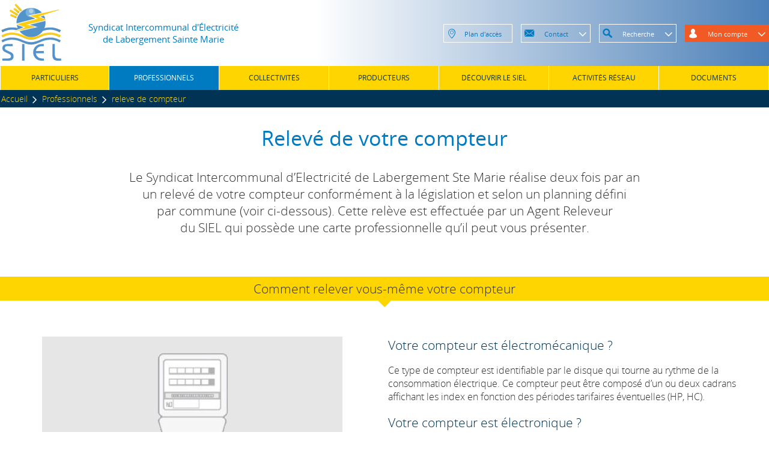

--- FILE ---
content_type: text/html; charset=UTF-8
request_url: https://www.siel-electricite.fr/professionnels/releve-de-compteur/
body_size: 7774
content:
<!doctype html>
<html lang="fr">
<head><title>Ma consommation - Relevé de votre compteur - professionnels</title>
<meta name="viewport" content="width=device-width, initial-scale=1.0" /><link rel="canonical" href="https://www.siel-electricite.fr/professionnels/releve-de-compteur/"><link href="/css/open-sans.min.css" rel="stylesheet"><link href="/css/site.css" rel="stylesheet"><link href="/css/jquery.modal.min.css" rel="stylesheet"><style>.with-banner .snow-page-part-empty{width:100%}.with-banner{padding-top:25px}.with-banner>h1{margin:0 0 25px 0;color:#007ac0}.with-banner>h2{position:relative;background-color:#ffd500;color:#333}.with-banner>h2::after{content:'';position:absolute;bottom:-11px;left:50%;margin-left:-12px;border:12px solid transparent;border-width:12px;border-top-color:#ffd500;border-bottom-width:0;z-index:99}
div.box-img{background:inherit;position:relative;overflow-y:hidden;height:160px}.box-text-img{position:absolute;z-index:2;background:inherit;top:0;left:0;padding:4px 10px;min-width:30px;min-height:20px}img.box-img{max-width:100%;height:auto}div.content-box{min-height:50px}.flx_ctn .flx_it footer{min-height:30px}.flx_ctn .flx_it.with-footer{min-height:45px;padding-bottom:45px}.flx_ctn .flx_it .button-more{text-align:right}.flx_ctn .flx_it .button-more a{background-color:#fff;margin:0 5px;line-height:22px;font-size:12px;padding:0 5px;display:inline-block;text-align:center}.box_b{border-style:solid;border-width:2px}.flx_ctn .flx_it{position:relative;margin:25px 0 0 0;-webkit-box-flex:1;-webkit-flex:1 100%;-ms-flex:1 100%;flex:1 100%}.flx_ctn .flx_it footer{position:absolute;bottom:0;left:0;right:0}.flx_ctn .flx_it footer p{padding:0;margin:0}.flx_ctn .flx_it footer .content-box a{margin-top:25px;display:inline-block}.flx_ctn .content-box{padding:2% 20px}.flx_ctn .content-box h1, .flx_ctn .content-box h2, .flx_ctn .content-box h3, .flx_ctn .content-box h4, .flx_ctn .content-box h5{margin:0}.flx_it{width:99%}@media(min-width: 34em){.flx_it.s-3-4{width:74%;max-width:74%}.flx_it.s-2-3{width:65%;max-width:65%}.flx_it.s-1-2{width:49%;max-width:49%}.flx_it.s-1-3{width:32%;max-width:32%}.flx_it.s-1-4{width:24%;max-width:24%}.flx_it.s-1-1{width:98%;max-width:98%}}@media(min-width: 49em){.flx_it.m-3-4{width:74%;max-width:74%}.flx_it.m-2-3{width:65%;max-width:65%}.flx_it.m-1-2{width:49%;max-width:49%}.flx_it.m-1-3{width:32%;max-width:32%}.flx_it.m-1-4{width:24%;max-width:24%}.flx_it.m-1-1{width:98%;max-width:98%}}@media(min-width: 64em){.flx_it.l-3-4{width:74%;max-width:74%}.flx_it.l-2-3{width:65.433333333%;max-width:65.433333333%}.flx_it.l-1-2{width:48.766666667%;max-width:48.766666667%}.flx_it.l-1-3{width:32.1%;max-width:32.1%}.flx_it.l-1-4{width:23.766666667%;max-width:23.766666667%}.flx_it.l-1-1{width:98.766666667%;max-width:98.766666667%}.l-flx-jcl .flx_it{margin-right:1.233333333%}.l-flx-jcr .flx_it{margin-left:1.233333333%}.l-flx-jcsb .flx_it.l-1-1{width:100%}}
#header-page .buttons .button.open.block_account .header-block{display:none!important}#header-page .button a.btn{line-height:24px}#header-page .button.btn_bd a.btn{border:1px solid #fff}#header-page .button.btn_bd a.btn:hover{border:1px solid #4c80b8}#header-page .button a.btn span{color:inherit}
.header-block form.login{width:90%;margin:10px 5% 0 5%}.header-block div.account{width:100%;float:right;padding-bottom:1em}.header-block .first-connect{margin-right:16px}.header-block form.login{padding-top:5px;text-align:right}.header-block form.login input{border:1px solid transparent;line-height:1.8em;margin:8px 0 0 0;width:100%}.header-block form.login a.submit{margin:20px 0 10px 0;display:inline-block}.header-block ul.my-account-menu{list-style:none;margin:0;padding:0}.header-block ul.my-account-menu li{width:90%;margin-top:16px;padding:0;font-size:14px;margin-left:10%;float:left}.header-block ul.my-account-menu li a{text-decoration:none}@media(min-width: 49em){.header-block ul.my-account-menu li.logout{width:90%;margin-left:0;text-align:right}}
#header-page .buttons .header-block form.search{width:100%;position:relative}.header-block form.search input[type=text]{width:200px;margin:25px 1px 25px 10px;line-height:2em;padding:1px 10px;background-color:#eee;border:1px solid #eee}#header-page .buttons .header-block form.search a.submit{z-index:90;right:5%;display:inline-block;height:29px;line-height:26px;padding:1px 10px;margin:25px 0px}
#modal_accounts{
        color: #19599f;
}
#modal_accounts hr{
        margin-left:-30px;
        margin-right:-30px;
        margin-top:16px;
        margin-bottom:16px;
}
#modal_accounts a{
        color:#FFF;
        text-decoration:none;
        border-radius:8px;
        margin-top:10px;
}
.jquery-modal.blocker.current{
	z-index:9999;
}
#header-page .buttons .button.open.menu-compte .header-block{
        display:none!important;
}
</style><script>
  (function(i,s,o,g,r,a,m){i['GoogleAnalyticsObject']=r;i[r]=i[r]||function(){
  (i[r].q=i[r].q||[]).push(arguments)},i[r].l=1*new Date();a=s.createElement(o),
  m=s.getElementsByTagName(o)[0];a.async=1;a.src=g;m.parentNode.insertBefore(a,m)
  })(window,document,'script','https://www.google-analytics.com/analytics.js','ga');

  ga('create', 'UA-102311814-1', 'auto');
  ga('send', 'pageview');
</script>


</head>
<body>
<header class="pg-f" id="header-page"><div class="wrapper"><nav class="top snow-dnd-scroll-top"><aside class="pg-c"><div class="t-c2 brand m-l"><a href="/" title="SIEL Électricité - Doubs"><span class="first"><img class="" src="/logos/logo-siel-new2.png" alt="SIEL Syndicat Intercommunal d'Électricité de Labergement Sainte Marie (Doubs)" width="103" height="101"></span><span class="last">Syndicat Intercommunal d'Électricité de Labergement Sainte Marie</span></a></div><div class="buttons m-r"><div class="btn-bg ic-c2 btnh-bg4 btn-c2 btnh-c3 btn_bd button"><a class="btn btn-link"  href="/contact/#carte"><span class="ic ic-map"></span><span class="text">Plan d'acc&egrave;s</span></a></div><div class="menu-contact btn-bg ic-c2 btnh-bg4 btn-c2 btnh-c3 btn_bd button"><a class="btn btn-block"><span class="ic ic-contact"></span> <span class="text">Contact</span></a><div class="header-block"><header><a class="btn-block-close">&times;</a></header><aside><div class='block-menu-picto'><nav class="picto-menu"><div class="item-menu first"><a  href="/contact/"><div class="picto-img-menu"><img class="" src="/illustrations/siel-menu-contact-adresse.jpg" alt="" width="19" height="34"></div>
ADRESSE POSTALE
<div><p>1, Chemin du Fourp&eacute;ret<br />25160 Labergement Sainte Marie</p></div></a></div><div class="item-menu"><a  href="/contact/"><div class="picto-img-menu"><img class="" src="/illustrations/siel-menu-contact-conseiller.jpg" alt="" width="19" height="34"></div>
APPELER UN CONSEILLER
<div><p><span style="font-weight: 400;">03-81-69-30-20</span><br />du lundi au vendredi<br />8h &agrave; 12h et 13h30 &agrave; 17h (vendredi 16h)</p></div></a></div><div class="item-menu"><a  href="/contact/"><div class="picto-img-menu"><img class="" src="/illustrations/siel-menu-contact-email.jpg" alt="" width="19" height="34"></div>
CONTACTER UN CONSEILLER
<div><p>Par e-mail</p></div></a></div><div class="item-menu"><a  href="/mon-compte/"><div class="picto-img-menu"><img class="" src="/illustrations/siel-menu-contact-espace-client.jpg" alt="" width="19" height="34"></div>
ACCÉDER À VOTRE ESPACE CLIENT
<div><p>Connectez-vous pour suivre votre<br />compte, modifier vos coordonn&eacute;es,<br />r&eacute;gler vos factures&hellip;</p></div></a></div><div class="item-menu last"><a  href="/faq/"><div class="picto-img-menu"><img class="" src="/illustrations/siel-menu-contact-faq.jpg" alt="" width="19" height="34"></div>
ACCÉDER AUX QUESTIONS/RÉPONSES
<div><p>les plus fr&eacute;quemment pos&eacute;es</p></div></a></div></nav></div></aside></div></div><div class="header-search btn-bg ic-c2 btnh-bg4 btn-c0 btnh-c3 btn_bd button"><a class="btn btn-block"><span class="ic ic-search"></span> <span class="text">Recherche</span></a><div class="header-block"><header><a class="btn-block-close">&times;</a></header><aside><form class="search" id="search-69795c71db27d" method="get" action="/rechercher/"><input type="text" name="search" placeholder="expression à rechercher"><a class="btn1 submit"  onclick="document.getElementById('search-69795c71db27d').submit();"><span>OK</span></a></form></aside></div></div><div class="block_account btn-bg5 ic-c0 btnh-bg4 btn-c0 btnh-c3 button"><a class="btn btn-block"><span class="ic ic-user"></span> <span class="text">Mon compte</span></a><div class="header-block"><header><a class="btn-block-close">&times;</a></header><aside class="ic-c0"><form class="login" method="post" action="https://www.siel-electricite.fr/mon-compte/" id="form-loggin-69795c71dfccc"><input type="text" name="customer_login" placeholder="Compte"><input type="password" name="customer_password" placeholder="Mot de passe"><a class="first-connect" href="https://www.siel-electricite.fr/mon-compte/premiere-connexion/"><span>1&egrave;re connexion</span></a><a class="submit btn1"  onclick="document.getElementById('form-loggin-69795c71dfccc').submit();"><span>Acc&eacute;der</span></a></form><a class="dial-no-passwd" data-ref="FORGOTTEN_PASSWORD"><span>J'ai oubli&eacute; mon mot de passe</span></a></aside></div></div><div class="button"><div class="btn toggle-nav"><div class="nav-icon"><span></span><span></span><span></span></div><span class="txt">MENU</span></div></div>

 

</div></aside></nav></div><div class="nav-wrapper"><nav class="ic-c bg-c4 bc-c4 main"><aside class="pg-c p-l p-r"><ul class="m0 main-menu"><li class=" first"><span>PARTICULIERS</span><ul>
						<li>
							<ul>
								<li  class=" first">
										<span class="title-in-menu"> LES OFFRES</span>															<ul>
										<li  class=" first">
					                                        <a class=""  href="/particuliers/tarifs-reglementes/"><span class="ic ic-right"></span> Tarif réglementé</a>
                                        					</li>
										<li  class=" first">
					                                        <a class=""  href="/particuliers/les-offres/"><span class="ic ic-right"></span> Options et souscription</a>
                                        					</li></ul>
									</li>
								<li  class=" last">
										<span class="title-in-menu"> MA CONSOMMATION</span>															<ul>
										<li  class=" last">
					                                        <a class=""  href="/particuliers/estimer-ma-consommation/"><span class="ic ic-right"></span> Estimer ma consommation</a>
                                        					</li>
										<li  class=" last">
					                                        <a class=""  href="/particuliers/releve-de-compteur/"><span class="ic ic-right"></span> Relever mon compteur</a>
                                        					</li></ul>
									</li></ul>
						</li>
						<li>
							<ul>
								<li  class=" first">
										<span class="title-in-menu"> RACCORDEMENT</span>															<ul>
										<li  class=" first">
					                                        <a class=""  href="/particuliers/construction-renovation/"><span class="ic ic-right"></span> Vous avez un projet</a>
                                        					</li>
										<li  class=" first">
					                                        <a class=""  href="/particuliers/emmenagement-demenagement/"><span class="ic ic-right"></span> Emménagement & déménagement</a>
                                        					</li></ul>
									</li>
								<li  class=" last">
										<span class="title-in-menu"> MON CONTRAT</span>															<ul>
										<li  class=" last">
					                                        <a class=""  href="/particuliers/mon-contrat-evolue/"><span class="ic ic-right"></span> Mon contrat évolue</a>
                                        					</li></ul>
									</li></ul>
						</li>
						<li>
							<ul>
								<li  class=" first">
										<span class="title-in-menu"> NOS CONSEILS</span>															<ul>
										<li  class=" first">
					                                        <a class=""  href="/particuliers/securite-de-votre-installation-electrique/"><span class="ic ic-right"></span> Sécurité de votre installation électrique</a>
                                        					</li>
										<li  class=" first">
					                                        <a class=""  href="/particuliers/nos-conseils/"><span class="ic ic-right"></span> Comment réduire sa facture</a>
                                        					</li></ul>
									</li>
								<li  class="">
										<span class="title-in-menu"> MA FACTURE</span>															<ul>
										<li  class="">
					                                        <a class=""  href="/particuliers/payer-ma-facture/"><span class="ic ic-right"></span> Payer ma facture</a>
                                        					</li>
										<li  class="">
					                                        <a class=""  href="/particuliers/comprendre-ma-facture/"><span class="ic ic-right"></span> Comprendre ma facture</a>
                                        					</li></ul>
									</li>
								<li  class=" last">
										<span class="title-in-menu"> DÉPANNAGE</span>															<ul>
										<li  class=" last">
					                                        <a class=""  href="/particuliers/depannage-perturbations-pannes/"><span class="ic ic-right"></span> Travaux & incidents</a>
                                        					</li></ul>
									</li></ul>
						</li></ul></li><li class=" active"><span>PROFESSIONNELS</span><ul>
						<li>
							<ul>
								<li  class=" first">
										<span class="title-in-menu"> LES OFFRES</span>															<ul>
										<li  class=" first">
					                                        <a class=""  href="/professionnels/tarifs-reglementes/"><span class="ic ic-right"></span> Tarif réglementé</a>
                                        					</li>
										<li  class=" first">
					                                        <a class=""  href="/professionnels/les-offres/"><span class="ic ic-right"></span> Options et souscription</a>
                                        					</li>
										<li  class=" first">
					                                        <a class=""  href="/professionnels/offre-de-marche/"><span class="ic ic-right"></span> Offre de marché</a>
                                        					</li></ul>
									</li>
								<li  class=" last">
										<span class="title-in-menu"> MA CONSOMMATION</span>															<ul>
										<li  class=" last">
					                                        <a class=" active"  href="/professionnels/releve-de-compteur/"><span class="ic ic-right"></span> Relever mon compteur</a>
                                        					</li></ul>
									</li></ul>
						</li>
						<li>
							<ul>
								<li  class=" first">
										<span class="title-in-menu"> RACCORDEMENT</span>															<ul>
										<li  class=" first">
					                                        <a class=""  href="/professionnels/raccordement/"><span class="ic ic-right"></span> Raccordement au réseau électrique</a>
                                        					</li>
										<li  class=" first">
					                                        <a class=""  href="/professionnels/emmenagement-demenagement/"><span class="ic ic-right"></span> Emménagement & déménagement</a>
                                        					</li></ul>
									</li>
								<li  class=" last">
										<span class="title-in-menu"> NOS CONSEILS</span>															<ul>
										<li  class=" last">
					                                        <a class=""  href="/professionnels/securite-de-votre-installation-electrique/"><span class="ic ic-right"></span> Sécurité de votre installation électrique</a>
                                        					</li>
										<li  class=" last">
					                                        <a class=""  href="/professionnels/economies-d-energie-et-travaux/"><span class="ic ic-right"></span> Comment réduire sa facture</a>
                                        					</li></ul>
									</li></ul>
						</li>
						<li>
							<ul>
								<li  class=" first last">
										<span class="title-in-menu"> MA FACTURE</span>															<ul>
										<li  class=" first last">
					                                        <a class=""  href="/professionnels/payer-ma-facture/"><span class="ic ic-right"></span> Payer ma facture</a>
                                        					</li>
										<li  class=" first last">
					                                        <a class=""  href="/professionnels/comprendre-ma-facture/"><span class="ic ic-right"></span> Comprendre ma facture</a>
                                        					</li></ul>
									</li></ul>
						</li></ul></li><li class=""><span>COLLECTIVITÉS</span><ul>
						<li>
							<ul>
								<li  class=" first">
										<span class="title-in-menu"> LES OFFRES</span>															<ul>
										<li  class=" first">
					                                        <a class=""  href="/collectivites/tarif-reglemente/"><span class="ic ic-right"></span> Tarif réglementé</a>
                                        					</li>
										<li  class=" first">
					                                        <a class=""  href="/collectivites/les-offres/"><span class="ic ic-right"></span> Options et souscription</a>
                                        					</li></ul>
									</li>
								<li  class=" last">
										<span class="title-in-menu"> MA CONSOMMATION</span>															<ul>
										<li  class=" last">
					                                        <a class=""  href="/collectivites/releve-de-compteur/"><span class="ic ic-right"></span> Relever mon compteur</a>
                                        					</li></ul>
									</li></ul>
						</li>
						<li>
							<ul>
								<li  class=" first last">
										<span class="title-in-menu"> RACCORDEMENT</span>															<ul>
										<li  class=" first last">
					                                        <a class=""  href="/collectivites/raccordement/"><span class="ic ic-right"></span> Raccordement au réseau électrique</a>
                                        					</li>
										<li  class=" first last">
					                                        <a class=""  href="/collectivites/eclairage-public/"><span class="ic ic-right"></span> Eclairage public</a>
                                        					</li></ul>
									</li></ul>
						</li>
						<li>
							<ul>
								<li  class=" first last">
										<span class="title-in-menu"> MA FACTURE</span>															<ul>
										<li  class=" first last">
					                                        <a class=""  href="/collectivites/payer-ma-facture/"><span class="ic ic-right"></span> Payer ma facture</a>
                                        					</li>
										<li  class=" first last">
					                                        <a class=""  href="/collectivites/comprendre-ma-facture/"><span class="ic ic-right"></span> Comprendre ma facture</a>
                                        					</li></ul>
									</li></ul>
						</li></ul></li><li class=""><span><a href="/producteurs/">PRODUCTEURS</a></span></li><li class=""><span>DÉCOUVRIR LE SIEL</span><ul>
						<li>
							<ul>
								<li  class=" first last">
										<a class=""  href="/decouvrir-le-siel/historique/"><span class="ic ic-right"></span> Historique</a>
														</li></ul>
						</li>
						<li>
							<ul>
								<li  class=" first last">
										<a class=""  href="/decouvrir-le-siel/l-entreprise/"><span class="ic ic-right"></span> L'entreprise</a>
														</li></ul>
						</li>
						<li>
							<ul>
								<li  class=" first last">
										<a class=""  href="/video/"><span class="ic ic-right"></span> Video de présentation</a>
														</li></ul>
						</li></ul></li><li class=""><span><a href="/activites-reseau/">ACTIVITÉS RÉSEAU</a></span></li><li class=" last"><span><a href="/documents/">DOCUMENTS</a></span></li></ul></aside></nav></div><nav class="bottom"><aside class="bg-c3 t-c0 breadcrumb"><div class="pg-c"><ul class="m0 m-l m-r"><li><a class="breadcrumb  first"  href="https://www.siel-electricite.fr/">Accueil</a></li><li>
 <span class="ic ic-right"></span><span class="breadcrumb "  href="https://www.siel-electricite.fr/professionnels/">Professionnels</span></li><li>
 <span class="ic ic-right"></span><a class="breadcrumb  last"  href="https://www.siel-electricite.fr/professionnels/releve-de-compteur/">releve de compteur</a></li></ul></div></aside></nav><div class="page-mask"></div>
</header>
<section class="pg-c"><div class="s-articles"><div class="xs-1-1 s-1-1 l-1-1 xl-1-1 col article-col" style="padding-top:0;"><div class="text"><h1 style="text-align: center;"><span class="t-c2">Relev&eacute; de votre compteur</span></h1>
<h2 style="text-align: center;">Le Syndicat Intercommunal d&rsquo;Electricit&eacute; de Labergement Ste Marie r&eacute;alise&nbsp;deux fois par an<br />un relev&eacute; de votre compteur conform&eacute;ment &agrave; la l&eacute;gislation et selon un planning d&eacute;fini<br />par commune (voir ci-dessous). Cette rel&egrave;ve est effectu&eacute;e par un Agent Releveur<br />du SIEL qui poss&egrave;de une carte professionnelle qu&rsquo;il peut vous pr&eacute;senter.</h2></div>
</div>

 

</div>

 

</section>
<section class="pg-c"><article class="with-banner"><h1 class="txt-c"></h1><h2 class="txt-c">Comment relever vous-m&ecirc;me votre compteur</h2><div></div></article>
</section>
<section class="pg-c"><div class="s-articles"><div class="xs-1-1 s-1-1 l-1-2 xl-1-2 col article-col"><div class="text"><h2><img style="display: block; margin-left: auto; margin-right: auto;" src="/illustrations/siel-releve-de-compteur-elec.jpg" width="500" height="450" /></h2></div>
</div>
<div class="xs-1-1 s-1-1 l-1-2 xl-1-2 col article-col"><div class="text"><h2 style="background-color: #ffffff;"><span style="color: #003354;">Votre compteur est &eacute;lectrom&eacute;canique ?</span></h2>
<p style="font-size: 16px; background-color: #ffffff;">Ce type de compteur est identifiable par le disque qui tourne au rythme de la consommation &eacute;lectrique. Ce compteur peut &ecirc;tre compos&eacute; d&rsquo;un ou deux cadrans affichant les index en fonction des p&eacute;riodes tarifaires &eacute;ventuelles (HP, HC).</p>
<h2 style="background-color: #ffffff;"><span style="color: #003354;">Votre compteur est &eacute;lectronique ?</span></h2>
<p style="font-size: 16px; background-color: #ffffff;">Le compteur &eacute;lectronique &agrave; un &eacute;cran digital et deux boutons bleus permettant de visualiser les informations essentielles du compteur. Pour conna&icirc;tre le relev&eacute;, il faut appuyer une premi&egrave;re fois sur le bouton D &laquo; D&eacute;filement &raquo; (celui du bas).</p>
<p style="font-size: 16px; background-color: #ffffff;"><span class="t-c2 t-c3">Si vous avez souscrit l&rsquo;option...</span></p>
<p style="font-size: 16px; background-color: #ffffff;"><strong>&bull;</strong>&nbsp;&nbsp;<span class="t-c2">Base :</span> appuyez une fois sur le bouton d&eacute;filement.<br /><strong>&bull;</strong>&nbsp;&nbsp;<span class="t-c2">Heures Pleines/Heures Creuses :</span> appuyez une fois sur le bouton d&eacute;filement pour afficher les Heures Creuses et une deuxi&egrave;me fois pour les Heures Pleines.<br /><strong>&bull;</strong>&nbsp;&nbsp;<span class="t-c2">Tempo :</span> appuyez six fois sur le bouton d&eacute;filement pour afficher le d&eacute;tail des chiffres Heures Pleines/Heures Creuses pour les jours bleus, blancs et rouges.<br /><br /><span class="t-c5"><a class="btn3" href="https://monagence-siel.multield.net/application/jsp/arc/habilitation/login.jsp" target="_blank">Saisir mes Index dans l'agence en ligne</a></span></p>
<p style="font-size: 16px; background-color: #ffffff;">&nbsp;</p></div>
</div>

 

</div>

 

</section>
<section class="pg-c"><article class="with-banner"><h1 class="txt-c"></h1><h2 class="txt-c">Calendrier des rel&egrave;ves par commune</h2><div><div class="xs-1-1 s-1-1 l-1-1 xl-1-1 col article-col" style="padding-top:25px;padding-right:25px;padding-left:25px;"><div class="text"><p style="text-align: center;"><img src="/illustrations/siel-releve-de-compteur-periode-1.jpg" width="495" height="446" /></p></div></div>

 

</div></article>
</section>
<section class="pg-c"><article class="with-banner"><h1 class="txt-c"></h1><h2 class="txt-c">Votre compteur est accessible</h2><div><article><h2 style="text-align: center; padding-bottom: 25px; padding-top: 50px;">Pas de soucis, notre agent proc&egrave;de seul &agrave; la rel&egrave;ve sans vous d&eacute;ranger.</h2></article></div></article>
</section>
<section class="pg-c"><article class="with-banner"><h1 class="txt-c"></h1><h2 class="txt-c">Votre compteur n'est pas accessible</h2><div><div class="xs-1-1 s-1-1 l-1-2 xl-1-2 col article-col"><div class="text"><h2 style="text-align: left;">Vous &ecirc;tes pr&eacute;sents lors du passage de notre agent releveur :</h2><p style="text-align: left;"><strong>&gt; Son intervention prendra quelques secondes</strong></p><h2 style="text-align: left;">Vous &ecirc;tes absent ou vous allez vous absenter durant une longue p&eacute;riode :</h2><p style="text-align: left;"><strong>&gt; A vous de nous communiquer les index :</strong></p><p style="text-align: left;"><span class="t-c2"><span class="t-c2">- En saissiant vos index direcement sur votre agence en ligne ou en envoyant une photo des&nbsp;index de votre compteur &agrave;&nbsp;</span><span class="t-c2">&nbsp;<a href="mailto:siel-fourperet@wanadoo.fr">siel-fourperet@orange.fr</a></span><br /></span></p><p style="text-align: left;"><span class="t-c2">- Vous demandez un rendez-vous sp&eacute;cial aupr&egrave;s de nos services qui vous sera factur&eacute;&nbsp;selon notre catalogue de prestations.<br /></span></p><p><strong>&gt;&nbsp;Conform&eacute;ment &agrave; nos conditions g&eacute;n&eacute;rales de vente et &agrave; la l&eacute;gislation en vigueur, vous devez prendre vos dispositions pour que le SIEL acc&egrave;de en toute s&eacute;curit&eacute; et sans difficult&eacute;&nbsp;&agrave; votre compteur au moins une fois par an.</strong><span class="t-c2"><br /></span>&nbsp;</p></div></div><div class="xs-1-1 s-1-1 l-1-2 xl-1-2 col article-col"><div class="text"><h2>&nbsp;<img style="display: block; margin-left: auto; margin-right: auto;" src="/illustrations/siel-releve-de-compteur-non-accessible.jpg" width="500" height="334" /></h2></div></div>

 

</div></article>
</section>
<section class="flx_ctn pg-c"><aside class="xl-1-1 l-1-1 m-1-1 s-1-1 box_b bc-c4 flx_it"><header><div class="content-box"><p style="text-align: center;"><span class="t-c0 t-c9">Dans le cas o&ugrave; les solutions pr&eacute;c&eacute;dentes ne sont pas r&eacute;alisables, une estimation de votre consommation sera alors calcul&eacute;e<br />en fonction de vos consommations pr&eacute;c&eacute;dentes dans la mesure du possible.<br /><br />Cette facture estim&eacute;e ne pourra &ecirc;tre rectifi&eacute;e que si vous nous transmettez la rel&egrave;ve de votre compteur avant la facturation.</span></p></div></header><div></div></aside><aside class="xl-2-3 l-2-3 m-2-3 s-1-2 flx_it"><header></header><div></div></aside>
</section>

 

<footer class="pg-f" id="footer-page"><nav class="bg-c2 bc-c4 pg-f"><aside class="pg-c p-l p-r"><ul class="m0">
        <li class=" first">
                <a href="/mon-compte/">MON COMPTE</a>
        </li>
        <li class="">
                <a href="/contact/">CONTACT</a>
        </li>
        <li class="">
                <a href="/faq/">FAQ</a>
        </li>
        <li class="">
                <a href="/liens/">LIENS</a>
        </li>
        <li class="">
                <a href="/mention-legales/">MENTIONS LÉGALES</a>
        </li>
        <li class=" last">
                <a href="/credit/">CRÉDITS</a>
        </li></ul></aside></nav><div class="bg-c3 t-c0 pg-f"><aside class='pg-c'><small class="f-col p-l xl-1-3">@ 2016 - www.siel-energie.fr</small><blockquote class="f-col xl-1-3"><p style="text-align: center;">L'&eacute;nergie est notre avenir, &eacute;conomisons-la !</p></blockquote></aside></div><a class="go-top-page"><span class="ic ic-arrow-up"></span></a>
<div class="modal" id="modal_accounts" style="text-align:center;">
<div style="color:#003354;font-weight:800;text-align:center;background-color: #f15a24;margin-top:-15px;margin-left:-30px;margin-right:-30px;border-radius:8px 8px 0 0;padding:10px 0;margin-bottom:16px;">MON ESPACE CLIENT</div>

<!--div>Nouvel espace client</div-->
<div>
<a href="https://monagence-siel.multield.net" style="background-color: #f15a24;display:inline-block;padding: 10px 16px;">Accéder à mon agence en ligne</a>
</div>
<!--hr>
<div>
Ancien espace client
</div>
<div style="padding-bottom:16px;">
<a  style="background-color: #f15a24;display:inline-block;padding: 10px 16px;" href="/mon-compte/">Accéder à mon ancien compte</a>
</div-->
<div style="margin-top:30px;font-size:12px;">Pour accéder à l'ancien espace client (avant 2021), <a style="color:#f15a24" href="/mon-compte/">cliquer ici</a></div>
</div>
</footer>

<div id="page-mask">
<div id="site-dialog"></div>
</div>
<script src="/js/jquery-1.12.0.min.js"></script><script src="/js/site.js"></script><script src="/js/jquery.modal.min.js"></script>
<script>
(function($){
	var index = 0,width_l = 64;
	var em2px = function(em){
		var emSize = parseFloat($("body").css("font-size"));
		return (emSize * em);
	}
	var sticky_header = function(){
		var scroll_top = $(window).scrollTop(), h = $('#header-page').height()*0.4;
		var ww = $(window).width();
		if(scroll_top>h){
			$('#header-page').addClass('stick');
		}else{
			$('#header-page').removeClass('stick');
			if(ww >= em2px(width_l)){
				$('#header-page').removeClass('nav-open');
			}
		}
	}
	$('#header-page div.page-mask').on('click', function(){
		$('#header-page').removeClass('nav-open');
	});
	var c = $('#header-page nav.main').css('background-color');
	$('#header-page div.wrapper').css('background-color', c);
	$('#header-page div.nav-wrapper').css('background-color', c);
	sticky_header();$(window).scroll(function(){sticky_header();});
	$('#header-page .toggle-nav').on('click', function(){
		 $('#header-page ul.main-menu>li').removeClass('open');
		$('#header-page .button').removeClass('open');
                if($('#header-page').hasClass('nav-open')){
                        $('#header-page').removeClass('nav-open');
                }else{
                        $('#header-page').addClass('nav-open');
			var ww = $(window).width();
			$('#header-page ul.main-menu>li.active').addClass('open');
                }
        });
	var HeaderBtnBlock = function(el){
		this.el = el;
		this.btn = null;
		this.index = 0;
	}
	HeaderBtnBlock.prototype.create = function(){
		this.el.on('click',$.proxy(this.click, this));
		this.btn = this.el.parents('div.button').first();
		this.index = ++index;
		this.el.attr('data-btn', this.index); 
	}
	HeaderBtnBlock.prototype.click = function(e){
		var open = this.btn.hasClass('open');
		$('#header-page').removeClass('nav-open');
		$('#header-page .button').removeClass('open');
		$('#header-page .main-menu li').removeClass('open');
		if(!open)
			this.btn.addClass('open');
	}
	$.fn.header_btn_block = function(){
		var identifier = "header-btn-block";
		this.each(function(){
			var instance = $(this).data(identifier);
			if(instance){return this;}
			instance = new HeaderBtnBlock($(this));
			instance.create();
			$(this).data(identifier, instance);
		});
	}
	$('#header-page .btn-block').header_btn_block();
	$('#header-page .btn-block-close').on('click',function(e){
		$('#header-page .button').removeClass('open');
	});
	$('.dial-no-passwd').on('click', function(){
		var r = $(this).attr('data-ref');
		if(r){
			limber_dialog(r, {form:1});
		}
	});
	$('a[href="#new_password"]').on('click', function(e){
		e.preventDefault();
                var r = $('.dial-no-passwd').first().attr('data-ref');
                if(r){
                        limber_dialog(r, {form:1});
                }
        });
})(jQuery);
(function($){
	var h_nav_items = [], hNavItem = function(el){
		this.el = el;
		this.href = '';
	}
	hNavItem.prototype.create = function(){
		h_nav_items.push(this.el);
		this.el.on({"click":$.proxy(this.toggle,this)});
		this.el.find('li.closing a').on({"click":$.proxy(this.close,this)});
		this.el.find('ul').on({'click':function(e){e.stopPropagation();}});
		var href = this.el.find(">span>a").attr('href');
		if($.type(href) !== 'undefined' && href){
			this.href = href;
		}
	}
	hNavItem.prototype.toggle = function(){
		if(this.href){
			document.location.href = this.href;
		}else{
			if(this.el.hasClass('open')){
				this.close();
			}else{
				this.open();
			}
		}
	}
	hNavItem.prototype.open = function(){
		$('#header-page .button').removeClass('open');
		var el = this.el;
                h_nav_items.forEach(function(i){
                        if(i!=el){
                                i.removeClass('open');
                        }
                });
                el.addClass('open');
	}
	hNavItem.prototype.close = function(){
		this.el.removeClass('open');
	}
	$.fn.h_nav_item = function(){
		var identifier="h-nav-item";
		this.each(function(){
			var instance = $(this).data(identifier);
			if(instance){return this;}
			instance = new hNavItem($(this));
			instance.create();
			$(this).data(identifier, instance);
		}); 
	}
	$('#header-page ul.main-menu>li').h_nav_item();
})(jQuery);
(function($){
	$('.block_account').on('click',function(e){
                $('#modal_accounts').modal();
        });
        $("#footer-page li a[href='/mon-compte/']").on('click', function(e){
                e.preventDefault();
                $('#modal_accounts').modal();
        });
	$('.go-top-page').on('click', function(){
		$("html, body").animate({ scrollTop: 0 }, "slow");
	});
	var update_footer = function(){
		var h = $("#footer-page").outerHeight(false)+25;
		$('body').css('padding-bottom',h+'px');
		var s = $(window).scrollTop();
		var lim = $(window).height()*.6;
		if(s>lim){
			$('.go-top-page').show();
		}else{
			$('.go-top-page').hide();
		}
	}
	$(window).on('resize scroll', function(){
		update_footer();
	});
	update_footer();	
})(jQuery);

</script>
</body>
</html>


--- FILE ---
content_type: text/css
request_url: https://www.siel-electricite.fr/css/open-sans.min.css
body_size: 324
content:
/*open-sans.css*/
@font-face{font-family:'Open Sans';src:url(/fonts/Light/OpenSans-Light.eot);src:url(/fonts/Light/OpenSans-Light.eot?#iefix) format("embedded-opentype"),url(/fonts/Light/OpenSans-Light.woff2) format("woff2"),url(/fonts/Light/OpenSans-Light.woff) format("woff"),url(/fonts/Light/OpenSans-Light.ttf) format("truetype"),url(/fonts/Light/OpenSans-Light.svg#Light) format("svg");font-weight:300;font-style:normal}@font-face{font-family:'Open Sans';src:url(/fonts/LightItalic/OpenSans-LightItalic.eot);src:url(/fonts/LightItalic/OpenSans-LightItalic.eot?#iefix) format("embedded-opentype"),url(/fonts/LightItalic/OpenSans-LightItalic.woff2) format("woff2"),url(/fonts/LightItalic/OpenSans-LightItalic.woff) format("woff"),url(/fonts/LightItalic/OpenSans-LightItalic.ttf) format("truetype"),url(/fonts/LightItalic/OpenSans-LightItalic.svg#LightItalic) format("svg");font-weight:300;font-style:italic}@font-face{font-family:'Open Sans';src:url(/fonts/Regular/OpenSans-Regular.eot);src:url(/fonts/Regular/OpenSans-Regular.eot?#iefix) format("embedded-opentype"),url(/fonts/Regular/OpenSans-Regular.woff2) format("woff2"),url(/fonts/Regular/OpenSans-Regular.woff) format("woff"),url(/fonts/Regular/OpenSans-Regular.ttf) format("truetype"),url(/fonts/Regular/OpenSans-Regular.svg#Regular) format("svg");font-weight:400;font-style:normal}@font-face{font-family:'Open Sans';src:url(/fonts/Italic/OpenSans-Italic.eot);src:url(/fonts/Italic/OpenSans-Italic.eot?#iefix) format("embedded-opentype"),url(/fonts/Italic/OpenSans-Italic.woff2) format("woff2"),url(/fonts/Italic/OpenSans-Italic.woff) format("woff"),url(/fonts/Italic/OpenSans-Italic.ttf) format("truetype"),url(/fonts/Italic/OpenSans-Italic.svg#Italic) format("svg");font-weight:400;font-style:italic}@font-face{font-family:'Open Sans';src:url(/fonts/Semibold/OpenSans-Semibold.eot);src:url(/fonts/Semibold/OpenSans-Semibold.eot?#iefix) format("embedded-opentype"),url(/fonts/Semibold/OpenSans-Semibold.woff2) format("woff2"),url(/fonts/Semibold/OpenSans-Semibold.woff) format("woff"),url(/fonts/Semibold/OpenSans-Semibold.ttf) format("truetype"),url(/fonts/Semibold/OpenSans-Semibold.svg#Semibold) format("svg");font-weight:600;font-style:normal}@font-face{font-family:'Open Sans';src:url(/fonts/SemiboldItalic/OpenSans-SemiboldItalic.eot);src:url(/fonts/SemiboldItalic/OpenSans-SemiboldItalic.eot?#iefix) format("embedded-opentype"),url(/fonts/SemiboldItalic/OpenSans-SemiboldItalic.woff2) format("woff2"),url(/fonts/SemiboldItalic/OpenSans-SemiboldItalic.woff) format("woff"),url(/fonts/SemiboldItalic/OpenSans-SemiboldItalic.ttf) format("truetype"),url(/fonts/SemiboldItalic/OpenSans-SemiboldItalic.svg#SemiboldItalic) format("svg");font-weight:600;font-style:italic}@font-face{font-family:'Open Sans';src:url(/fonts/Bold/OpenSans-Bold.eot);src:url(/fonts/Bold/OpenSans-Bold.eot?#iefix) format("embedded-opentype"),url(/fonts/Bold/OpenSans-Bold.woff2) format("woff2"),url(/fonts/Bold/OpenSans-Bold.woff) format("woff"),url(/fonts/Bold/OpenSans-Bold.ttf) format("truetype"),url(/fonts/Bold/OpenSans-Bold.svg#Bold) format("svg");font-weight:700;font-style:normal}@font-face{font-family:'Open Sans';src:url(/fonts/BoldItalic/OpenSans-BoldItalic.eot);src:url(/fonts/BoldItalic/OpenSans-BoldItalic.eot?#iefix) format("embedded-opentype"),url(/fonts/BoldItalic/OpenSans-BoldItalic.woff2) format("woff2"),url(/fonts/BoldItalic/OpenSans-BoldItalic.woff) format("woff"),url(/fonts/BoldItalic/OpenSans-BoldItalic.ttf) format("truetype"),url(/fonts/BoldItalic/OpenSans-BoldItalic.svg#BoldItalic) format("svg");font-weight:700;font-style:italic}@font-face{font-family:'Open Sans';src:url(/fonts/ExtraBold/OpenSans-ExtraBold.eot);src:url(/fonts/ExtraBold/OpenSans-ExtraBold.eot?#iefix) format("embedded-opentype"),url(/fonts/ExtraBold/OpenSans-ExtraBold.woff2) format("woff2"),url(/fonts/ExtraBold/OpenSans-ExtraBold.woff) format("woff"),url(/fonts/ExtraBold/OpenSans-ExtraBold.ttf) format("truetype"),url(/fonts/ExtraBold/OpenSans-ExtraBold.svg#ExtraBold) format("svg");font-weight:800;font-style:normal}@font-face{font-family:'Open Sans';src:url(/fonts/ExtraBoldItalic/OpenSans-ExtraBoldItalic.eot);src:url(/fonts/ExtraBoldItalic/OpenSans-ExtraBoldItalic.eot?#iefix) format("embedded-opentype"),url(/fonts/ExtraBoldItalic/OpenSans-ExtraBoldItalic.woff2) format("woff2"),url(/fonts/ExtraBoldItalic/OpenSans-ExtraBoldItalic.woff) format("woff"),url(/fonts/ExtraBoldItalic/OpenSans-ExtraBoldItalic.ttf) format("truetype"),url(/fonts/ExtraBoldItalic/OpenSans-ExtraBoldItalic.svg#ExtraBoldItalic) format("svg");font-weight:800;font-style:italic}


--- FILE ---
content_type: text/css
request_url: https://www.siel-electricite.fr/css/site.css
body_size: 6994
content:
html{font-family:'Open Sans';-webkit-text-size-adjust:100%;-ms-text-size-adjust:100%;-webkit-box-sizing:border-box;box-sizing:border-box;height:100%}body{float:left;margin:0;padding:0;font-size:16px;width:100%;min-height:100%;position:relative;background:#fff;color:#333;padding-bottom:115px}body>section{clear:left}*,*:before,*:after{box-sizing:inherit}*{border-color:inherit;-webkit-box-sizing:border-box;-moz-box-sizing:border-box;box-sizing:border-box}:after,:before{-webkit-box-sizing:border-box;-moz-box-sizing:border-box;box-sizing:border-box}article,aside,details,figcaption,figure,footer,header,hgroup,main,menu,nav,section,summary{display:block}div.sep,div.sep2{background-color:#fff;position:relative;padding-top:25px;border-bottom:1px solid #c8c8c8;min-height:4px;float:left;width:100%}article ol, .article-col ol{counter-reset:olcounter;padding:0}article ol>li, .article-col ol>li{list-style-type:none;counter-increment:olcounter;margin-bottom:22px;padding-left:60px;position:relative}article ol>li:before, .article-col ol>li:before{position:absolute;left:0;content:counter(olcounter);margin-right:19px;margin-top:-8px;vertical-align:top;-moz-border-radius:60px;border-radius:60px;font-weight:bold;font-size:20px;color:#ffd500;border:2px solid #ffd500;display:inline-block;min-width:20px;text-align:center;width:38px;height:38px;line-height:34px}article ul, .article-col ul{padding:0}article ul ul, .article-col ul ul{padding:20px}article ul>li, .article-col ul>li{list-style-type:none;padding-left:40px;padding-bottom:1em;position:relative}article ul>li:before, .article-col ul>li:before{position:absolute;left:0;content:">";margin-right:19px;margin-top:-8px;vertical-align:top;font-weight:bold;font-size:20px;color:#ffd500;display:inline-block;min-width:20px;text-align:center;width:38px;height:38px;line-height:38px}h1{font-size:2.125em;font-weight:400}h2{font-size:1.313em;font-weight:100}h3{font-size:em}h4{color:#000;font-size:1.313em}h5{font-size:1.313em}h6{font-size:1.313em}p{font-size:1em;font-weight:100}ul>li{font-weight:100}ol>li{font-weight:100}.s-articles{width:100% !important;float:left}#header-page ul.main-menu>li{font-weight:400}.col{float:left;padding-top:25px;max-width:100%}.col img{display:inline-block;max-width:100%;height:auto}.text{padding-left:1%;padding-right:1%}.txt-r{text-align:right}.txt-l{text-align:left}.txt-c{text-align:center}.o-h{overflow:hidden}.bg-c0{background-color:#fff}.bg-c1{background-color:#4c80b8}.bg-c2{background-color:#007ac0}.bg-c3{background-color:#003354}.bg-c4{background-color:#ffd500}.bg-c5{background-color:#f15a24}.bg-c6{background-color:#b92b92}.bg-c7{background-color:#009e8e}.bg-c8{background-color:#c8c8c8}.bg-c9{background-color:#333}.bg-c10{background-color:#000}.bg-c11{background-color:#eee}.bg-c12{background-color:#fff}.bg-c13{background-color:#c3e0f1}.bg-c14{background-color:#d8f1f7}.bg-c15{background-color:#5d3b3b}.bc-c0, .bc-c0 ul{border-color:#fff}.bc-c1, .bc-c1 ul{border-color:#4c80b8}.bc-c2, .bc-c2 ul{border-color:#007ac0}.bc-c3, .bc-c3 ul{border-color:#003354}.bc-c4, .bc-c4 ul{border-color:#ffd500}.bc-c5, .bc-c5 ul{border-color:#f15a24}.bc-c6, .bc-c6 ul{border-color:#b92b92}.bc-c7, .bc-c7 ul{border-color:#009e8e}.bc-c8, .bc-c8 ul{border-color:#c8c8c8}.bc-c9, .bc-c9 ul{border-color:#333}.bc-c10, .bc-c10 ul{border-color:#000}.bc-c11, .bc-c11 ul{border-color:#eee}.bc-c12, .bc-c12 ul{border-color:#fff}.bc-c13, .bc-c13 ul{border-color:#c3e0f1}.bc-c14, .bc-c14 ul{border-color:#d8f1f7}.bc-c15, .bc-c15 ul{border-color:#5d3b3b}.t-c0, .t-c0 *{color:#fff}.t-c1, .t-c1 *{color:#4c80b8}.t-c2, .t-c2 *{color:#007ac0}.t-c3, .t-c3 *{color:#003354}.t-c4, .t-c4 *{color:#ffd500}.t-c5, .t-c5 *{color:#f15a24}.t-c6, .t-c6 *{color:#b92b92}.t-c7, .t-c7 *{color:#009e8e}.t-c8, .t-c8 *{color:#c8c8c8}.t-c9, .t-c9 *{color:#333}.t-c10, .t-c10 *{color:#000}.t-c11, .t-c11 *{color:#eee}.t-c12, .t-c12 *{color:#fff}.t-c13, .t-c13 *{color:#c3e0f1}.t-c14, .t-c14 *{color:#d8f1f7}.t-c15, .t-c15 *{color:#5d3b3b}.pg-c,.pg-f{width:100%}.pg-f{float:left}.pg-c{clear:left;margin:0 auto;max-width:80em}.flx_ctn{display:flex;flex-wrap:wrap;justify-content:space-around;align-items:stretch;align-content:stretch}.m0{margin:0}.p0{padding:0}.float-l{float:left}.m-r{margin-right:10px}.p-r{padding-right:10px}.m-l{margin-left:10px}.p-l{padding-left:10px}.go-top-page{position:fixed;right:10px;bottom:35px;font-size:40px;border-radius:5px;background-color:rgba(0,51,84,0.3);color:rgba(255,255,255,0.5);padding:0 8px 8px 8px;margin:0;z-index:9999}.sup-int-picto.int-incident img{background-color:#f15a24}.sup-int-picto.int-works img{background-color:#003354}.sup-int-mark>div{float:left;width:60px;color:#007ac0}.sup-int-mark div .int-day-num{font-size:36px;line-height:36px;font-weight:bold}.sup-int-mark div .int-month{font-size:16px;font-weight:bold;width:50px;overflow:hidden;text-overflow:ellipsis}.sup-int-mark div .int-month:hover{text-overflow:inherit;overflow:visible}.sup-int-mark div .int-year{font-size:14px;padding-left:10px}.sup-int-mark div span{display:block}.sup-int-period{background-color:#ffd500;padding:3px 12px}.list_items_full .item h1 a{color:#007ac0}.sup-int-loc{color:#007ac0}.news-return a, .see-more a{display:inline-block;margin:5px 0;padding:4px 12px;text-decoration:none;font-size:14px;background-color:#ffd500}.sup-it-content h1.sup-it-title{color:#007ac0}.it-img{max-width:100%;height:100%}.enterprise-map-pos{margin-top:-18px}.search-form input{padding:4px;width:60%;background-color:#eee;border:1px solid #eee}a.submit,a.btn1{cursor:pointer}.yt-video-container{padding-top:25px}.yt-video-container h1{margin:0 0 25px 0;padding-bottom:25px;color:#007ac0}@font-face{font-family:'site-icons';src:url('../fonts/site-icons.eot');src:url('../fonts/site-icons.woff2') format('woff2'), url('../fonts/site-icons.woff') format('woff'), url('../fonts/site-icons.ttf') format('truetype'), url('../fonts/site-icons.svg#site-icons') format('svg'), url('../fonts/site-icons.eot?#iefix') format('embedded-opentype');font-weight:normal;font-style:normal}.ic{display:inline-block;font-size:inherit;font-family:'site-icons';text-rendering:auto;-webkit-font-smoothing:antialiased;-moz-osx-font-smoothing:grayscale}.ic-default::before{content:'\2192'}.ic-left::before{content:'\25c4'}.ic-right::before{content:'\25ba'}.ic-top::before{content:'\25b2'}.ic-bottom::before{content:'\25bc'}.ic-home::before{content:'\f048'}.ic-gas::before{content:'\f07d'}.ic-electric::before{content:'\f07e'}.ic-contact::before{content:'\f09b'}.ic-download::before{content:'\f0b3'}.ic-more::before{content:'+'}.ic-user::before{content:'\03a9'}.ic-map::before{content:'\f050'}.ic-search::before{content:'\2315'}.ic-home::before{content:'\f048'}.ic-gas::before{content:'\f07d'}.ic-electric::before{content:'\f07e'}.ic-login::before{content:'\2401'}.ic-logout::before{content:'\2402'}.ic-arrow-left::before{content:'\2190'}.ic-arrow-up::before{content:'\2191'}.ic-arrow-right::before{content:'\2192'}.ic-arrow-down::before{content:'\2193'}.ic.ic-c0::before, .ic-c0 .ic::before{color:#fff}.ic.ic-c1::before, .ic-c1 .ic::before{color:#4c80b8}.ic.ic-c2::before, .ic-c2 .ic::before{color:#007ac0}.ic.ic-c3::before, .ic-c3 .ic::before{color:#003354}.ic.ic-c4::before, .ic-c4 .ic::before{color:#ffd500}.ic.ic-c5::before, .ic-c5 .ic::before{color:#f15a24}.ic.ic-c6::before, .ic-c6 .ic::before{color:#b92b92}.ic.ic-c7::before, .ic-c7 .ic::before{color:#009e8e}.ic.ic-c8::before, .ic-c8 .ic::before{color:#c8c8c8}.ic.ic-c9::before, .ic-c9 .ic::before{color:#333}.ic.ic-c10::before, .ic-c10 .ic::before{color:#000}.ic.ic-c11::before, .ic-c11 .ic::before{color:#eee}.ic.ic-c12::before, .ic-c12 .ic::before{color:#fff}.ic.ic-c13::before, .ic-c13 .ic::before{color:#c3e0f1}.ic.ic-c14::before, .ic-c14 .ic::before{color:#d8f1f7}.ic.ic-c15::before, .ic-c15 .ic::before{color:#5d3b3b}#header-page .page-mask{position:fixed;background-color:#000;top:42px;bottom:0;right:0;left:0;z-index:90;display:none;opacity:0}#header-page nav.top{margin-top:42px}#header-page nav.top aside{height:inherit}#header-page .top{background:#fff;background:-moz-linear-gradient(left,#fff 50%,#4c80b8 50%,#fff 100%);background:-webkit-linear-gradient(left,#fff 50%,#4c80b8 50%,#4c80b8 100%);background:linear-gradient(to right,#fff 50%,#4c80b8 50%,#4c80b8 100%);filter:progid:DXImageTransform.Microsoft.gradient(startColorstr='@hbg1',endColorstr='@hbg2',GradientType=1)}#header-page .top .pg-c{position:relative;background:#fff}#header-page .brand{float:left;text-align:center;width:100%}#header-page .brand.m-l{margin-left:0px}#header-page .brand span.first{height:110px}#header-page .brand img{height:auto;vertical-align:middle}#header-page .brand>a{color:inherit;text-decoration:none;display:inline-block}#header-page .brand>a span{display:table-cell;vertical-align:middle}#header-page .brand>a .last{display:none;padding:0 20px;font-size:0.875em}#header-page nav.main{transition:right .5s;position:fixed;height:100%;left:0;right:100%;hieght:100%;z-index:99;top:0;bottom:0;overflow-y:auto}#header-page nav.bottom{display:none}#header-page .main ul, #header-page .bottom ul{font-size: .850em;list-style-type:none}#header-page .main ul span.breadcrumb, #header-page .bottom ul span.breadcrumb{color:#ffd500}#header-page .main ul a, #header-page .bottom ul a{color:#ffd500;text-decoration:none}#header-page .main ul a:hover, #header-page .bottom ul a:hover{color:#009e8e}#header-page ul.main-menu{padding:0 1em}#header-page ul.main-menu .ic, #header-page ul.main-menu a .ic{color:#ffd500}#header-page ul.main-menu a.l3{font-size:0.75em;display:inline-block;margin:0 20px 0 0;padding-left:20px}#header-page ul.main-menu>li{color:#003354;cursor:pointer;font-size:12px;margin:1em 0}#header-page ul.main-menu>li>span>a{width:100%;color:#003354}#header-page ul.main-menu>li>span>a:hover{color:#003354}#header-page ul.main-menu>li.open>ul{height:auto}#header-page ul.main-menu>li>ul{background-color:#fff;padding:5px;padding:0;overflow:hidden;height:0}#header-page ul.main-menu>li>ul>li{font-weight:400;margin-top:0;font-size:16px}#header-page ul.main-menu>li>ul>li.closing{text-align:right;padding:0 1em;min-height:2em}#header-page ul.main-menu>li>ul>li>ul>li{font-weight:400;margin-top:1.8em}#header-page ul.main-menu>li>ul>li>ul>li>ul{padding:0}#header-page ul.main-menu>li>ul>li>ul>li>ul li{font-weight:400}#header-page ul.main-menu>li>ul>li .title-in-menu{color:#333}#header-page ul.main-menu>li>ul>li .menu-sub-links{display:block}#header-page ul.main-menu>li>ul>li a{margin: .7em 0;display:block;color:#007ac0;font-size:1.125em;font-weight:600}#header-page ul.main-menu>li>ul>li a.active{color:#f15a24}#header-page ul.main-menu>li>ul>li a:hover, #header-page ul.main-menu>li>ul>li a.active:hover{color:#333}#header-page ul.main-menu>li>ul>li a span.indication{display:block;padding-left:20px;font-size:0.75em}#header-page ul.main-menu>li>ul>li a .ic{color:#ffd500}#header-page .buttons{top:0;width:100%;height:42px;float:right;display:table;position:fixed;z-index:89;background-color:#4c80b8}#header-page .buttons *{position:static}#header-page .buttons .header-block{-moz-box-shadow:-1px 1px 5px 0px #333;-webkit-box-shadow:-1px 1px 5px 0px #333;-o-box-shadow:-1px 1px 5px 0px #333;box-shadow:-1px 1px 5px 0px #333;filter:progid:DXImageTransform.Microsoft.Shadow(color=#333333,Direction=224,Strength=5);text-align:left;background-color:#fff;position:absolute;right:0;z-index:100;min-height:20px;min-width:100%;display:none}#header-page .buttons .header-block header{position:relative}#header-page .buttons .header-block header h1{padding:0;margin:2px 5px;font-size:1em}#header-page .buttons .header-block header a{position:absolute;right:10px;top:0;z-index:99}#header-page .buttons .header-block .first-connect{color:#fff;text-decoration:none;border:1px solid #fff;padding:1.5px 8px;cursor:pointer}#header-page .buttons .header-block .dial-no-passwd{padding:5px 0px 20px 6%;display:block;color:#333;cursor:pointer}#header-page .buttons .button{display:table-cell;vertical-align:middle;text-align:center}#header-page .buttons .button a.btn{margin-top:1px;margin-bottom:1px;cursor:pointer}#header-page .buttons .button .btn-block, #header-page .buttons .button .btn-link{cursor:pointer;display:inline-block;height:40px;min-width:40px}#header-page .buttons .button .btn-block .ic, #header-page .buttons .button .btn-link .ic{font-size:1.5em;line-height:36px}#header-page .buttons .button .btn-block .ic::before, #header-page .buttons .button .btn-link .ic::before{color:#fff}#header-page .buttons .button.open .header-block{display:block}#header-page .buttons .button .text{display:none;font-size:0.750em;padding-left:12px;padding-right:12px}#header-page .bottom ul{margin:0;padding:0 0 0 2px;display:table}#header-page .bottom ul li{padding:0;display:table-cell}#header-page .bottom ul li .ic{margin:0 5px}#header-page .toggle-nav{cursor:pointer;border:1px solid #fff;color:#fff;height:40px;width:40px;display:inline-block;position:relative}#header-page .toggle-nav .txt{display:none}#header-page .toggle-nav .nav-icon{position:static;display:inline-block;width:40px;cursor:pointer}#header-page .toggle-nav .nav-icon span{transition: .5s ease-in-out;background-color:#fff;border-radius:10px;left:5%;width:90%;height:6px;display:block;position:absolute}#header-page .toggle-nav .nav-icon span:nth-child(1){top:4px}#header-page .toggle-nav .nav-icon span:nth-child(2){top:16px}#header-page .toggle-nav .nav-icon span:nth-child(3){top:28px}#header-page.nav-open .page-mask{display:block;opacity:0.7}#header-page.nav-open nav.main{transition:right .5s;right:25%}#header-page.nav-open .toggle-nav{border-radius:50%;transition: .5s ease-in-out}#header-page.nav-open .toggle-nav .nav-icon{transition: .5s ease-in-out}#header-page.nav-open .toggle-nav .nav-icon span:nth-child(1){top:16px;transform:rotate(45deg)}#header-page.nav-open .toggle-nav .nav-icon span:nth-child(2){width:0px;opacity:0}#header-page.nav-open .toggle-nav .nav-icon span:nth-child(3){top:16px;transform:rotate(-45deg)}#header-page .wrapper, #header-page nav.top{height:110px}nav.picto-menu{margin-left:30px}nav.picto-menu div.item-menu a{position:relative !important}.picto-img-menu{position:absolute !important;top:0;left:-30px;width:20px;height:20px}.picto-img-menu img{max-width:100%;height:auto}#header-page .buttons .menu-contact .btn-block-close{margin-top:-10px}#header-page .buttons .menu-contact .header-block{overflow:auto;max-height:400px;padding:20px 15px}#header-page .buttons .menu-contact .header-block header h1{display:none}#header-page .buttons .menu-contact .item-menu{font-size:0.875em}#header-page .buttons .menu-contact .item-menu p{padding-top:0;margin-top:0;font-size: .813em;font-weight:600;padding-bottom:8px}#header-page .buttons .menu-contact .item-menu a{text-decoration:none;color:#333}#header-page .buttons .menu-contact .item-menu a div{color:#007ac0}#header-page .buttons .block_account .header-block{background-color:#f15a24;color:#fff}#header-page .buttons .block_account .header-block ul.my-account-menu li a{cursor:pointer;color:#fff}#header-page .buttons .header-search .header-block{min-width:264px}a.btn1,a.btn2,a.btn3,a.btn4,a.btn5,a.btn6,a.btn{margin:5px 0;padding:4px 12px;text-decoration:none;font-size:0.875em}a.btn1, a.btn1 *{background-color:#333;color:#fff !important}a.btn2, a.btn2 *{background-color:#009e8e;color:#fff !important}a.btn3, a.btn3 *{background-color:#ffd500;color:#333 !important}a.btn4, a.btn4 *{background-color:#007ac0;color:#fff !important}a.btn5, a.btn5 *{background-color:#b92b92;color:#fff !important}a.btn6, a.btn6 *{background-color:#fff;color:#fff !important}a.btn1:hover, a.btn1:hover *{background-color:#007ac0;color:#ffd500 !important}a.btn2:hover, a.btn2:hover *{background-color:#333}a.btn3:hover, a.btn3:hover *{background-color:#333;color:#fff !important}a.btn4:hover, a.btn4:hover *{background-color:#333}a.btn5:hover, a.btn5:hover *{background-color:#333}.btn-bg0 a.btn{background-color:#fff}.btn-bg1 a.btn{background-color:#4c80b8}.btn-bg2 a.btn{background-color:#007ac0}.btn-bg3 a.btn{background-color:#003354}.btn-bg4 a.btn{background-color:#ffd500}.btn-bg5 a.btn{background-color:#f15a24}.btn-bg6 a.btn{background-color:#b92b92}.btn-bg7 a.btn{background-color:#009e8e}.btn-bg8 a.btn{background-color:#c8c8c8}.btn-bg9 a.btn{background-color:#333}.btn-bg10 a.btn{background-color:#000}.btn-bg11 a.btn{background-color:#eee}.btn-bg12 a.btn{background-color:#fff}.btn-bg13 a.btn{background-color:#c3e0f1}.btn-bg14 a.btn{background-color:#d8f1f7}.btn-bg15 a.btn{background-color:#5d3b3b}.btnh-bg0 a.btn:hover{background-color:#fff}.btnh-bg1 a.btn:hover{background-color:#4c80b8}.btnh-bg2 a.btn:hover{background-color:#007ac0}.btnh-bg3 a.btn:hover{background-color:#003354}.btnh-bg4 a.btn:hover{background-color:#ffd500}.btnh-bg5 a.btn:hover{background-color:#f15a24}.btnh-bg6 a.btn:hover{background-color:#b92b92}.btnh-bg7 a.btn:hover{background-color:#009e8e}.btnh-bg8 a.btn:hover{background-color:#c8c8c8}.btnh-bg9 a.btn:hover{background-color:#333}.btnh-bg10 a.btn:hover{background-color:#000}.btnh-bg11 a.btn:hover{background-color:#eee}.btnh-bg12 a.btn:hover{background-color:#fff}.btnh-bg13 a.btn:hover{background-color:#c3e0f1}.btnh-bg14 a.btn:hover{background-color:#d8f1f7}.btnh-bg15 a.btn:hover{background-color:#5d3b3b}.btn-c0 a.btn{color:#fff}.btn-c1 a.btn{color:#4c80b8}.btn-c2 a.btn{color:#007ac0}.btn-c3 a.btn{color:#003354}.btn-c4 a.btn{color:#ffd500}.btn-c5 a.btn{color:#f15a24}.btn-c6 a.btn{color:#b92b92}.btn-c7 a.btn{color:#009e8e}.btn-c8 a.btn{color:#c8c8c8}.btn-c9 a.btn{color:#333}.btn-c10 a.btn{color:#000}.btn-c11 a.btn{color:#eee}.btn-c12 a.btn{color:#fff}.btn-c13 a.btn{color:#c3e0f1}.btn-c14 a.btn{color:#d8f1f7}.btn-c15 a.btn{color:#5d3b3b}.btnh-c0 a.btn:hover{color:#fff}.btnh-c1 a.btn:hover{color:#4c80b8}.btnh-c2 a.btn:hover{color:#007ac0}.btnh-c3 a.btn:hover{color:#003354}.btnh-c4 a.btn:hover{color:#ffd500}.btnh-c5 a.btn:hover{color:#f15a24}.btnh-c6 a.btn:hover{color:#b92b92}.btnh-c7 a.btn:hover{color:#009e8e}.btnh-c8 a.btn:hover{color:#c8c8c8}.btnh-c9 a.btn:hover{color:#333}.btnh-c10 a.btn:hover{color:#000}.btnh-c11 a.btn:hover{color:#eee}.btnh-c12 a.btn:hover{color:#fff}.btnh-c13 a.btn:hover{color:#c3e0f1}.btnh-c14 a.btn:hover{color:#d8f1f7}.btnh-c15 a.btn:hover{color:#5d3b3b}#page-mask{display:none;position:fixed;z-index:10000;top:0;bottom:0;left:0;right:0;background-color:rgba(0,0,0,0.5);overflow-y:auto}#page-mask.on{display:block}#site-dialog{display:none;margin-top:50px;min-width:200px;min-height:100px;background-color:#fff;position:relative;margin-left:-100px;left:50%;padding:5px 10px}#site-dialog.on{display:block}#site-dialog .limber-dialog-close{font-weight:800;cursor:pointer;font-size:1.8em;float:right}#site-dialog .ic-callback:before{float:left;width:40px;height:40px;text-align:center;margin-right:15px;margin-left:-40px;border:2px solid #003354;border-radius:50%;background-color:#007ac0;color:#fff;font-size:2em;line-height:0.98em}#site-dialog p{font-size:0.750em}#site-dialog form.handy-form .hform_submit.btn{background:#333;color:#fff}#site-dialog form.handy-form .hform_submit.btn:hover{background:#007ac0;color:#ffd500}body.limber_dialog{overflow:hidden}body.limber_dialog #page-mask{display:block}body.limber_dialog #site-dialog{display:inline-block}#footer-page{position:absolute;bottom:0;margin-top:25px;background-color:#b92b92;color:#007ac0}#footer-page p{margin:0}#footer-page small, #footer-page blockquote{line-height:30px}#footer-page small{font-size:0.688em}#footer-page blockquote{margin:0}#footer-page blockquote p{margin:0;text-align:center}#footer-page nav ul{margin:0;padding:0}#footer-page nav ul li{border-width:1px;text-align:center;line-height:50px;font-size:0.750em}#footer-page nav ul li a{color:#fff;text-decoration:none}#footer-page nav ul li a:hover{color:#ffd500}#footer-page .f-col{float:left}form.handy-form .hf-file-uploaded-line{border-bottom:1px solid #c8c8c8;color:#003354;padding:10px;margin-bottom:2px;background-color:#eee}form.handy-form .hf-file-uploaded-line .upl-btn-del{float:right}form.handy-form div.hform-ctn input, form.handy-form div.hform-ctn textarea{color:#007ac0;border:1px solid #eee;background-color:#eee;font-size:0.875em;padding:6px 10px;letter-spacing:0.125em;width:100%}form.handy-form div.hform-ctn input:focus, form.handy-form div.hform-ctn textarea:focus{border:1px solid #ffd500;outline:none}form.handy-form div.hform-ctn textarea{height:100px}form.handy-form div.hform-ctn input[type=radio], form.handy-form div.hform-ctn input[type=checkbox]{width:30px;cursor:pointer}form.handy-form div.hform-ctn label{color:#007ac0;font-weight:400}form.handy-form .input_unit{position:relative}form.handy-form .input_unit input{padding-right:70px !important;text-align:right}form.handy-form .input_unit>span{position:absolute;bottom:5px;right:30px;width:40px;top:1.6em;color:#007ac0}form.handy-form .hform_submit.btn{background-color:#003354;color:#fff;display:inline-block;cursor:pointer}form.handy-form .hform_submit.btn:hover{background-color:#007ac0}form.handy-form .l-cut-picto div{width:80%;float:left;margin:10px 2%}form.handy-form .l-txt-c{text-align:center}.hform-hide{display:none}span.hform_checkbox,span.hform_radio{cursor:pointer;display:inline-block;background-color:#fff;border:2px solid #ffd500;border-radius:50%;width:14px;height:14px;position:relative;margin-right:6px}span.hform_checkbox+label,span.hform_radio+label{cursor:pointer}div.hform-ctn{margin:10px 2%;width:96%}input.hform-radio,input.hform-checkbox{display:none}div.hform-cbox label, div.hform-rad label{cursor:pointer}div.hform-cbox.is-checked span.hform_checkbox_check, div.hform-rad.is-checked span.hform_radio_check{display:inline-block;background-color:#007ac0;width:6px;height:6px;border-radius:50%;position:absolute;top:50%;left:50%;margin-left:-3px;margin-top:-3px}select.hform-select{background-color:#eee;color:#4c80b8;width:100%;padding:6px 10px;border:1px solid #eee}select.hform-select option{background-color:#fff;color:#4c80b8}label.hform-img{width:100%;float:left}.handy-form  .bd-c3{text-align:center}.handy-form  .bd-c3 p{border:1px solid #003354;display:inline-block;padding:1em 1em;margin-bottom:30px}.hform-error-message{font-style:italic;color:#f15a24}.handy-form-fieldset{border:none}.mdp-field{background-color:#f15a24;display:inline-block;line-height:30px;height:30px;min-width:200px}.mdp-month{text-align:center;color:#f15a24}.mdp-cal{text-align:center;color:#003354;background-color:#003354;display:inline-block;position:absolute;z-index:100}.mdp-d,.mdp-m{background-color:#f15a24;cursor:pointer;display:inline-block;width:26px;height:26px;line-height:26px}.mdp-d:hover{color:#003354}.mdp-d.mdp-dc{background-color:#007ac0;color:#fff}.mdp-d.mdp-di{background-color:#f15a24;color:#ffd500}.is-checked .y-n-label{color:#fff}.is-checked .y-n-cursor{left:43px}.is-checked .hform-btn-yes-no{background-color:#007ac0}.is-checked .y-n-no{right:-70px}.is-checked .y-n-yes{left:6px}.y-n-cursor{left:0px;display:inline-block;width:30px;height:30px;border-radius:4px;background-color:#eee;border:1px solid #c8c8c8;position:absolute;z-index:10;-webkit-transition:all .2s linear;-ms-transition:all .2s linear;transition:all .2s linear}.y-n-label{display:inline-block;line-height:30px;position:absolute;-webkit-transition:all .2s ease-in-out .1s;-ms-transition:all .2s ease-in-out .1s;transition:all .2s ease-in-out .1s}.y-n-yes{left:-70px}.y-n-no{right:4px}.hform-btn-yes-no{overflow:hidden;background-color:#eee;display:inline-block;width:75px;height:32px;border-radius:4px;border:1px solid #c8c8c8;position:relative;-webkit-transition:all .2s ease-in-out .1s;-ms-transition:all .2s ease-in-out .1s;transition:all .2s ease-in-out .1s}.hform-ctn img.hform-img-on, .hform-ctn img.hform-img-off{display:none}.hform-ctn.is-checked img.hform-img-on, .hform-ctn.is-unchecked img.hform-img-off{display:inline}.hform_submit{cusor:pointer}.with-banner>h2{padding:6px 0 !important}#header-page .brand>a .last{font-size:0.94em}.right-sidebar{padding-left:10px}div.map-stations{margin-top:65px}#bloc-filet-demenagement{margin-top:50px}.box-img-zone-popup{width:80%;height:auto;position:fixed;top:175px;margin-left:10%;background-color:#007ac0;color:#fff;padding:20px;z-index:10001}.box-img-zone-popup .btn-block-close{font-weight:800;cursor:pointer;color:#fff;font-size:2em;line-height:0.3em;float:right}.box-img-zone-popup .zone_number{border:3px solid #fff;background-color:#007ac0;border-radius:50%;width:40px;height:40px;text-align:center;line-height:31px;font-size:22px;float:left;margin-right:15px;margin-top:-10px}.box-img-zone-popup p, .box-img-zone-popup li{font-size:16px}div.box-login a.link{text-decoration:none;border:1px solid #fff;padding:1px 6px}div.box-login a.link:hover{text-decoration:none}.dial-no-passwd{cursor:pointer}@media (min-width: 18em){.xs-1-1{width:100%}.xs-1-2{width:50%}.xs-1-3{width:33.333333%}.xs-2-3{width:66.666667%}}@media (min-width: 34em){.s-1-1{width:100%}.s-1-2{width:50%}.s-1-3{width:33.333333%}.s-2-3{width:66.666667%}.s-1-4{width:25%}.s-3-4{width:75%}.s-1-5{width:20%}.s-2-5{width:40%}.s-3-5{width:60%}.s-4-5{width:80%}#header-page div.page-mask{top:70px}#header-page .wrapper, #header-page nav.top{height:70px}#header-page .top .pg-c{background:-moz-linear-gradient(left,#fff 5%,#4c80b8 100%);background:-webkit-linear-gradient(left,#fff 5%,#4c80b8 100%);background:linear-gradient(to right,#fff 5%,#4c80b8 100%);filter:progid:DXImageTransform.Microsoft.gradient(startColorstr='@hbg1',endColorstr='@hbg2',GradientType=1)}#header-page nav.top{margin-top:0;position:fixed;width:100%;z-index:90}#header-page .toggle-nav{margin-left:1em}#header-page .brand{float:left;width:auto;height:auto;position:relative}#header-page .brand.m-l{margin-left:0px}#header-page .brand span.first{height:70px}#header-page .brand img{height:94%;width:auto}#header-page .brand>a{table-layout:fixed;display:table;max-width:25em;height:100%}#header-page .brand>a span{display:table-cell}#header-page .buttons{float:right;position:static;height:100%;width:auto;background-color:transparent}#header-page .buttons .header-block{min-width:24em}#header-page .buttons .button{text-align:right}#header-page .buttons .button .btn-block .ic, #header-page .buttons .button .btn-link .ic{line-height:30px}#header-page .buttons .button .btn-link{text-align:center}#header-page .button a.btn{margin-left:1em;white-space:nowrap;padding:5px}#header-page a.btn-block::after{color:#fff;font-family:"site-icons";padding-left:5px;content:'\25bc'}#header-page div.open a.btn-block::after{content:'\25b2'}}@media (min-width: 49em){.m-1-6{width:16.666667%}.m-1-5{width:20%}.m-1-4{width:25%}.m-1-3{width:33.333333%}.m-2-5{width:40%}.m-1-2{width:50%}.m-3-5{width:60%}.m-2-3{width:66.666667%}.m-3-4{width:75%}.m-4-5{width:80%}.m-5-6{width:83.333333%}.box-img-zone-popup{width:50% !important;margin-left:25% !important}.box-img-zone-popup p, .box-img-zone-popup li{margin-left:55px !important}#header-page .top .pg-c{background:-moz-linear-gradient(left,#fff 30%,#4c80b8 100%);background:-webkit-linear-gradient(left,#fff 30%,#4c80b8 100%);background:linear-gradient(to right,#fff 30%,#4c80b8 100%)}#header-page nav.main{height:0;overflow:hidden}#header-page.nav-open nav.main{height:auto}#header-page .brand a{height:inherit}#header-page .buttons .header-block{min-width:48em}#header-page .buttons .button{height:100%;display:table-cell;vertical-align:middle}#header-page .buttons .button .btn-block, #header-page .buttons .button .btn-link{display:inline}#header-page .buttons .button .btn-block .ic, #header-page .buttons .button .btn-link .ic{font-size:1.2em}#header-page .buttons .button .text{display:inline}#header-page .buttons .button.ic-c0 .btn .ic::before{color:#fff !important}#header-page .buttons .button.ic-c1 .btn .ic::before{color:#4c80b8 !important}#header-page .buttons .button.ic-c2 .btn .ic::before{color:#007ac0 !important}#header-page .buttons .button.ic-c3 .btn .ic::before{color:#003354 !important}#header-page .buttons .button.ic-c4 .btn .ic::before{color:#ffd500 !important}#header-page .buttons .button.ic-c5 .btn .ic::before{color:#f15a24 !important}#header-page .buttons .button.ic-c6 .btn .ic::before{color:#b92b92 !important}#header-page .buttons .button.ic-c7 .btn .ic::before{color:#009e8e !important}#header-page .buttons .button.ic-c8 .btn .ic::before{color:#c8c8c8 !important}#header-page .buttons .button.ic-c9 .btn .ic::before{color:#333 !important}#header-page .buttons .button.ic-c10 .btn .ic::before{color:#000 !important}#header-page .buttons .button.ic-c11 .btn .ic::before{color:#eee !important}#header-page .buttons .button.ic-c12 .btn .ic::before{color:#fff !important}#header-page .buttons .button.ic-c13 .btn .ic::before{color:#c3e0f1 !important}#header-page .buttons .button.ic-c14 .btn .ic::before{color:#d8f1f7 !important}#header-page .buttons .button.ic-c15 .btn .ic::before{color:#5d3b3b !important}#header-page .buttons a.btn span.ic, #header-page .buttons a.btn span.text{white-space:nowrap;display:inline}#header-page .buttons .menu-contact{position:relative !important}#header-page .buttons .menu-contact .header-block{left:20px;right:auto;width:300px;min-width:auto;max-height:550px}#header-page .buttons .block_account{position:relative !important}#header-page .buttons .block_account .header-block{background-color:#f15a24;color:#fff;width:300px;min-width:auto}#header-page .buttons .header-search{position:relative}#header-page .buttons .header-search .header-block{min-width:264px}}@media (min-width: 64em){.l-1-6{width:16.666667%}.l-1-5{width:20%}.l-1-4{width:25%}.l-1-3{width:33.333333%}.l-2-5{width:40%}.l-1-2{width:50%}.l-3-5{width:60%}.l-2-3{width:66.666667%}.l-3-4{width:75%}.l-4-5{width:80%}.l-5-6{width:83.333333%}#header-page .breadcrumb{padding:5px 0}#header-page .wrapper, #header-page nav.top{height:110px}#header-page .brand{float:left;height:inherit}#header-page .brand >a .last{display:table-cell;padding:0 0 0 40px}#header-page .brand img{height:auto}#header-page .brand a{height:inherit}#header-page .buttons{float:right;display:table;height:100%;min-width:20px}#header-page .buttons .button{height:100%;display:table-cell;vertical-align:middle}#header-page .buttons .block_account .header-block{background-color:#f15a24;color:#fff}#header-page nav.bottom{display:block}#header-page .top .pg-c{background:-moz-linear-gradient(left,#fff 41%,#4c80b8 100%);background:-webkit-linear-gradient(left,#fff 41%,#4c80b8 100%);background:linear-gradient(to right,#fff 41%,#4c80b8 100%)}#header-page nav.top{position:static}#header-page nav.top aside{height:inherit}#header-page .main aside{display:table;table-layout:fixed;position:relative;height:40px}#header-page .nav-wrapper{height:40px}#header-page nav.main{height:auto;overflow:visible;position:static;bottom:auto;right:0}#header-page ul.main-menu{border-color:inherit;position:static;display:table-row;overflow:hidden}#header-page ul.main-menu>li{position:static;border-right:1px solid #fff;display:table-cell;text-align:center;vertical-align:middle}#header-page ul.main-menu>li.active{background-color:#007ac0;color:#fff}#header-page ul.main-menu>li.active>span>a{background-color:#007ac0;color:#fff}#header-page ul.main-menu>li.open, #header-page ul.main-menu>li.active.open{background-color:#fff;color:#007ac0}#header-page ul.main-menu>li.open>span>a, #header-page ul.main-menu>li.active.open>span>a{background-color:#fff;color:#007ac0}#header-page ul.main-menu>li.first{border-left:1px solid #fff}#header-page ul.main-menu>li.open>ul{display:block}#header-page ul.main-menu>li>ul{position:absolute;z-index:9000;display:none;background-color:#fff;border-style:solid;border-width:2px;border-top:none;padding:0 1em 1em 1em;top:40px;left:0px;right:0px}#header-page ul.main-menu>li>ul>li{width:33.33333333%;text-align:left;float:left;display:inline-block;min-height:4em}#header-page ul.main-menu>li>ul>li.closing{padding: .5em 5px;width:100%;height:auto;text-align:right}#header-page ul.main-menu>li>ul>li.closing a{color:#333}#header-page ul.main-menu>li>ul>li>a{margin:0}#header-page .toggle-nav{display:none;opacity:0;border-radius:18px;height:26px;margin:0 3px 0 30px;padding:2px;width:auto}#header-page .toggle-nav .txt{font-size:18px;line-height:20px;vertical-align:top;margin-right:10px;font-weight:400}#header-page .toggle-nav .nav-icon{position:relative;height:28px;width:35px;cursor:pointer;padding:0 8px}#header-page .toggle-nav .nav-icon span{left:6px;width:23px;height:2px;border-radius:2px}#header-page .toggle-nav .nav-icon span:nth-child(1){top:4px}#header-page .toggle-nav .nav-icon span:nth-child(2){top:10px}#header-page .toggle-nav .nav-icon span:nth-child(3){top:16px}#header-page.nav-open .page-mask{display:none}#header-page.nav-open .toggle-nav{border-radius:18px}#header-page.nav-open .toggle-nav .nav-icon span:nth-child(1){top:10px;transform:rotate(45deg)}#header-page.nav-open .toggle-nav .nav-icon span:nth-child(3){top:10px;transform:rotate(-45deg)}#header-page.nav-open .toggle-nav .nav-icon span:nth-child(2){width:0px;opacity:0}#header-page.stick nav.top{width:100%;height:70px;position:fixed;box-shadow:0 0 8px #565656;z-index:9999;transition:height 0.6s}#header-page.stick nav.main{opacity:0;transition:opacity 0.6s ease}#header-page.stick.nav-open nav.main{position:fixed;opacity:1;top:70px;z-index:9998;width:100%}#header-page.stick .brand span.first{height:70px}#header-page.stick .brand img{height:94%}#header-page.stick .brand>a .last{padding:0 20px;display:none}#header-page.stick .toggle-nav{display:block;opacity:1}#header-page.stick .toggle-nav .txt{display:inline}#footer-page nav{padding-top:10px;padding-bottom:10px}#footer-page nav aside{display:table;table-layout:fixed}#footer-page nav ul{height:50px;display:table-row;width:100%}#footer-page nav ul li{line-height:normal;border-right-style:solid;border-bottom:none;display:table-cell;vertical-align:middle}#footer-page nav ul li.first{border-left-style:solid}.l-cut-2>div.hform-ctn,.l-cut-2>div.input_unit,.l-cut-2>select{width:46%;margin:10px 2%;float:left}.l-cut-2>div.input_unit>div.hform-ctn{width:100%;margin:0;float:none}.l-cut-2>div.input_unit>span{right:5px}.l-cut-2:after{content:'';display:block;clear:both}.l-cut-3>div.hform-ctn,.l-cut-3>select{width:29.3333%;margin:10px 2%;float:left}.l-cut-3:after{content:'';display:block;clear:both}.l-cut-4>div.hform-ctn,.l-cut-4>select{width:21%;margin:10px 2%;float:left}.l-cut-4:after{content:'';display:block;clear:both}.l-cut-6>div.hform-ctn,.l-cut-6>select{width:12.6666%;margin:10px 2%;float:left}.l-cut-6:after{content:'';display:block;clear:both}}@media (min-width: 74em){#header-page.stick .brand{float:left;height:inherit}#header-page.stick .brand >a .last{display:table-cell}}@media (min-width: 80em){.m-r{margin-right:0px}.p-r{padding-right:0px}.m-l{margin-left:0px}.p-l{padding-left:0px}.xl-1-6{width:16.666667%}.xl-1-5{width:20%}.xl-1-4{width:25%}.xl-1-3{width:33.333333%}.xl-2-5{width:40%}.xl-1-2{width:50%}.xl-3-5{width:60%}.xl-2-3{width:66.666667%}.xl-3-4{width:75%}.xl-4-5{width:80%}.xl-5-6{width:83.333333%}}

--- FILE ---
content_type: text/plain
request_url: https://www.google-analytics.com/j/collect?v=1&_v=j102&a=96780365&t=pageview&_s=1&dl=https%3A%2F%2Fwww.siel-electricite.fr%2Fprofessionnels%2Freleve-de-compteur%2F&ul=en-us%40posix&dt=Ma%20consommation%20-%20Relev%C3%A9%20de%20votre%20compteur%20-%20professionnels&sr=1280x720&vp=1280x720&_u=IEBAAEABAAAAACAAI~&jid=585278562&gjid=965870141&cid=903397530.1769561203&tid=UA-102311814-1&_gid=379059449.1769561203&_r=1&_slc=1&z=1006451642
body_size: -453
content:
2,cG-EXD45ZKTTM

--- FILE ---
content_type: text/javascript
request_url: https://www.siel-electricite.fr/js/site.js
body_size: 2083
content:
(function($){
var update_dialog = function(){
	var el = $('#site-dialog');
	if($('body').hasClass('limber_dialog')){var h=el.height(), w=el.width();el.css('margin-left',-w/2);}	
}
$('body').on('display_change', function(){
	update_dialog();	
});
var limber_dialog_options = {form:false,url:'/request.site_dialog.content.json',form_url:'/request.site_dialog.form.json',handyform:'/js/handy-forms.js'};
var display_limber_dialog= function(content){
	$('#site-dialog').html(content);
	$('body').addClass('limber_dialog');
	/*$('#page-mask').addClass('on');*/
	/*$('#site-dialog').addClass('on');*/
	$('#site-dialog .limber-dialog-close').on('click',function(e){
		e.preventDefault();
		$('body').removeClass('limber_dialog');
		$('#site-dialog').html('');
		$('#site-dialog').removeClass('on');
		$('#page-mask').removeClass('on');
	});
	$('#site-dialog form.handy-form').on({submit:function(e){
		e.preventDefault();
		var input = $(this).serialize();
		$.post(limber_dialog_options.form_url, input, function(data){
			if(data && 'html' in data){
				display_limber_dialog(data.html);
				handyform_update();
			}
		}); 
		return false;
	}});
	update_dialog();
}

var open_limber_dialog = function(code, opts){
	opts = $.extend(limber_dialog_options,opts);
	$.post(opts.url, {code:code}, function(data){
        	if(data && 'html' in data){
			if(opts.form){
				if(typeof handyform_update!='undefined'){
					display_limber_dialog(data.html);
					handyform_update();
					
				}else{
					var script = document.createElement("script");	
					script.type = "text/javascript";
					script.async = true;
					script.onload = function(){
						display_limber_dialog(data.html);
						handyform_update();
					}
					script.src =opts.handyform;
					document.getElementsByTagName("body")[0].appendChild(script);
				}
				
			}else{
				display_limber_dialog(data.html);
			}
		}       
        });	
}

var LimberDialog=function(el,code,opts){this.el=el;this.code=code;this.opts=$.extend({form:false,url:'/request.site_dialog.content.json',handyform:'/js/handy-forms.js'},opts);}
LimberDialog.prototype.create=function(){
	this.el.on({'click':$.proxy(this.open,this)});
}
LimberDialog.prototype.open=function(e){
	e.stopPropagation();
	e.preventDefault();
	if(this.code){
		open_limber_dialog(this.code, this.opts);
	}
}
$.fn.limber_dialog = function(code,opts){
	var identifier='limber-dialog';
        this.each(function(){
        	var instance = $(this).data(identifier);
                if(instance){return this;}
		instance = new LimberDialog($(this),code,$.extend({}, opts));
		instance.create();
		$(this).data(identifier, instance);
	});
}
$('#page-mask').on('click',function(){
	if($('#site-dialog .limber-dialog-close').length>0){
		$('#site-dialog').html('');
		$('body').removeClass('limber_dialog');
		$('#site-dialog').removeClass('on');
		$(this).removeClass('on');
	}
});
$('#site-dialog').on('click',function(e){
	e.stopPropagation();
	return false;
});
 
$(window).on({'load scroll resize':function(){$('body').trigger('display_change');}});
window.limber_dialog = function(code, opts){
	open_limber_dialog(code, opts);
} 
window.limber_dialog_display = function(ref){
	var html = $(ref).html();
	display_limber_dialog(html);
} 
})(jQuery);
(function($){
var MiniDatePicker = function(el){this.el = el;this.input;this.ref_date;this.field;this.cal;}
MiniDatePicker.prototype.update_field_value = function(){
	var v = this.input.val().trim();
	if(v.length<1){
		this.field.html('');	
	}else{
		this.update_ref_date();
		var d = this.ref_date.getDate();
		if(d<10) 
			d='0'+d.toString();
		else
			d = d.toString();
		var m = this.ref_date.getMonth()+1;
		if(m<10)
			m='0'+m.toString();
		else
			m=m.toString();
		var y = this.ref_date.getFullYear().toString();
		this.field.html(d+'/'+m+'/'+y);
	}
}
MiniDatePicker.prototype.update_ref_date = function(){
	var v = this.input.val().trim();
	if(v.length<1){	this.ref_date = new Date();
	}else{	this.ref_date = new Date(v);}
}
MiniDatePicker.prototype.click_out = function(e){
	this.close();
}
MiniDatePicker.prototype.open = function(e){$('html').on('click',$.proxy(this.click_out,this));	this.field.hide(); this.date_picker();}
MiniDatePicker.prototype.close = function(e){
	this.cal.html('');
	this.update_field_value();
	this.field.show();
	$('html').off('click',this.click_out);
}
MiniDatePicker.prototype.date_picker = function(e){
	var td = 0, year = this.ref_date.getFullYear(), month = this.ref_date.getMonth(), day = this.ref_date.getDate(), before=new Date(year,month,0).getDate(), p = new Date(year,month-1,day), n = new Date(year,month+1,day), pd = p.getDate(), py = p.getFullYear(), pm = p.getMonth()+1;
	if(pd<10)
		pd='0'+pd.toString();
	else
		pd=pd.toString();
	if(pm<10)
		pm='0'+pm.toString();
	else
		pm=pm.toString();
	var prev = py+'-'+pm+'-'+pd, nd = n.getDate(), ny = n.getFullYear(), nm = n.getMonth()+1;
	if(nd<10)
		nd='0'+nd.toString();
	else
		nd=nd.toString();
	if(nm<10)
		nm='0'+nm.toString();
	else
		nm=nm.toString();
	var next = ny+'-'+nm+'-'+nd, weekday_first=new Date(year,month-1,1).getDay(), end_day=new Date(year,month+1,0).getDate();
	if(weekday_first<1) weekday_first=7;
	var d=before-weekday_first+2, m = month;
	if(m<1){
		m="12"
		var y = (year-1).toString();
	}else{
		var y = (year).toString();
		if(m<10){
			m='0'+m.toString();
		}else{
			m=m.toString();
		}
	}
	var y = year.toString(), html="<table><tr>";
	html+="<td><span class='mdp-m ic ic-arrow-left' data-ref='"+prev+"'></span></td>";
	var nm = ['janvier', 'f&eacute;vrier', 'mars', 'avril', 'mai', 'juin', 'juillet', 'ao&ucirc;t', 'septembre', 'octobre', 'novembre', 'd&eacute;cembre'];
	html+="<td colspan='5' class='mdp-month'>"+nm[month]+' '+year.toString()+"</td>";
	html+="<td><span class='mdp-m ic ic-arrow-right' data-ref='"+next+"'></span></td>";
	html+="</tr><tr>";
	for(var i=0;i<weekday_first-1;i++){
		html+="<td><span class='mdp-d mdp-di' data-ref='"+y+'-'+m+'-'+d+"'>"+d+"</span></td>";
		d=d+1;
		td++;
	}
	var m = month+1;
	if(m<10)
		m="0"+m.toString();
	else 
		m=m.toString();
	var y = year.toString();
	for(var i=0;i<end_day;i++){
		if(td>6){
			html+="</tr><tr>";
			td=0;
		}
		var d = i+1; 
		if(d<10)
			d="0"+d.toString();
		else
			d=d.toString();
		var vd = y+'-'+m+'-'+d.toString(), c='';
		if(vd == this.input.val()){
			c='mdp-dc';
		}
		html+="<td><span class='mdp-d "+c+"' data-ref='"+vd+"'>"+d+"</span></td>";
		
		td++;
	}
	d=1;
	var m = month+2;
	if(m>12){
		m="01";
		y=(year+1).toString();
	}else{
		if(m<10){
			m="0"+m.toString();
		}else{
			m=m.toString();
		}
	}
	for(var i=td;i<7;i++){
		var vd= d;
		if(vd<10)
			vd="0"+d.toString();
		else
			vd = d.toString();
		html+="<td><span class='mdp-d mdp-di' data-ref='"+y+'-'+m+'-'+vd+"'>"+vd+"</td>";
		d=d+1;
	}
	html+="</tr></table>";
	this.cal.html(html);
	var self = this;
	this.cal.find('.mdp-m').on('click',function(e){
		e.stopPropagation();
		var v = $(this).attr('data-ref');
		self.ref_date = new Date(v);
		self.date_picker();
	});
	this.cal.find('.mdp-d').on('click',function(e){
		e.stopPropagation();
		var v = $(this).attr('data-ref');
		self.input.val(v);
		self.close();		
	
	});
}	
MiniDatePicker.prototype.click_field = function(e){e.stopPropagation();this.open();}
MiniDatePicker.prototype.create = function(){
	this.input = this.el.find('input.mdp-value').first();
	this.field = this.el.find('div.mdp-field').first();
	this.cal = this.el.find('div.mdp-cal').first();
	this.update_ref_date();
	this.update_field_value();
	this.field.on('click', $.proxy(this.click_field, this));
	this.cal.on('click', function(e){e.stopPropagation();return false;});
}
$.fn.mini_date_picker = function(){
	this.each(function(){
		var identifier = "mini-date-picker", instance = $(this).data(identifier);
		if(instance){
			return this;
		}
		instance = new MiniDatePicker($(this));
		instance.create();
		$(this).data(identifier, instance);
	});
}
$('.handy-form').on('hform_update', function(e){$('.mini-date-picker').mini_date_picker();});
})(jQuery);
